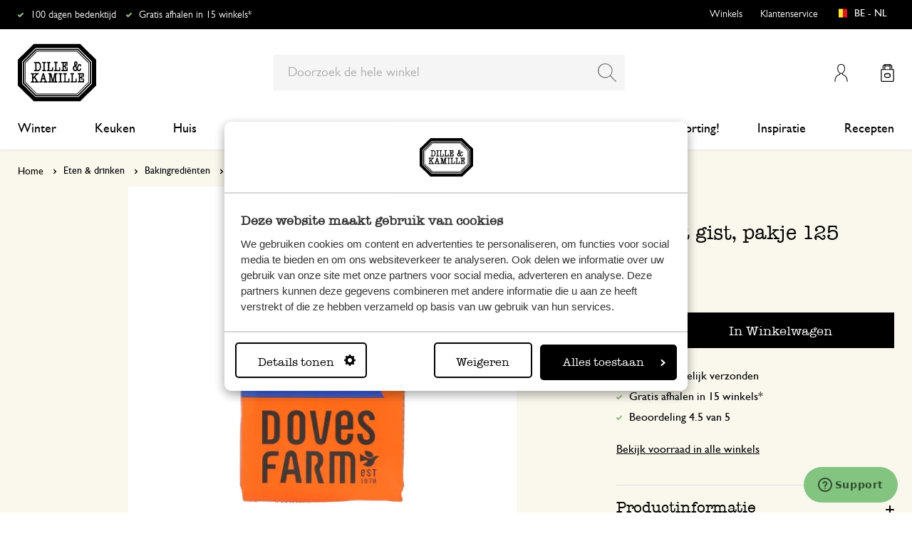

--- FILE ---
content_type: text/html; charset=utf-8
request_url: https://www.google.com/recaptcha/api2/anchor?ar=1&k=6Ld_wDEfAAAAAIoiox2siuZQFXEsGl63JCOlI9G7&co=aHR0cHM6Ly93d3cuZGlsbGUta2FtaWxsZS5iZTo0NDM.&hl=en&v=PoyoqOPhxBO7pBk68S4YbpHZ&theme=light&size=invisible&badge=inline&anchor-ms=20000&execute-ms=30000&cb=hjiz6lkes1ug
body_size: 48837
content:
<!DOCTYPE HTML><html dir="ltr" lang="en"><head><meta http-equiv="Content-Type" content="text/html; charset=UTF-8">
<meta http-equiv="X-UA-Compatible" content="IE=edge">
<title>reCAPTCHA</title>
<style type="text/css">
/* cyrillic-ext */
@font-face {
  font-family: 'Roboto';
  font-style: normal;
  font-weight: 400;
  font-stretch: 100%;
  src: url(//fonts.gstatic.com/s/roboto/v48/KFO7CnqEu92Fr1ME7kSn66aGLdTylUAMa3GUBHMdazTgWw.woff2) format('woff2');
  unicode-range: U+0460-052F, U+1C80-1C8A, U+20B4, U+2DE0-2DFF, U+A640-A69F, U+FE2E-FE2F;
}
/* cyrillic */
@font-face {
  font-family: 'Roboto';
  font-style: normal;
  font-weight: 400;
  font-stretch: 100%;
  src: url(//fonts.gstatic.com/s/roboto/v48/KFO7CnqEu92Fr1ME7kSn66aGLdTylUAMa3iUBHMdazTgWw.woff2) format('woff2');
  unicode-range: U+0301, U+0400-045F, U+0490-0491, U+04B0-04B1, U+2116;
}
/* greek-ext */
@font-face {
  font-family: 'Roboto';
  font-style: normal;
  font-weight: 400;
  font-stretch: 100%;
  src: url(//fonts.gstatic.com/s/roboto/v48/KFO7CnqEu92Fr1ME7kSn66aGLdTylUAMa3CUBHMdazTgWw.woff2) format('woff2');
  unicode-range: U+1F00-1FFF;
}
/* greek */
@font-face {
  font-family: 'Roboto';
  font-style: normal;
  font-weight: 400;
  font-stretch: 100%;
  src: url(//fonts.gstatic.com/s/roboto/v48/KFO7CnqEu92Fr1ME7kSn66aGLdTylUAMa3-UBHMdazTgWw.woff2) format('woff2');
  unicode-range: U+0370-0377, U+037A-037F, U+0384-038A, U+038C, U+038E-03A1, U+03A3-03FF;
}
/* math */
@font-face {
  font-family: 'Roboto';
  font-style: normal;
  font-weight: 400;
  font-stretch: 100%;
  src: url(//fonts.gstatic.com/s/roboto/v48/KFO7CnqEu92Fr1ME7kSn66aGLdTylUAMawCUBHMdazTgWw.woff2) format('woff2');
  unicode-range: U+0302-0303, U+0305, U+0307-0308, U+0310, U+0312, U+0315, U+031A, U+0326-0327, U+032C, U+032F-0330, U+0332-0333, U+0338, U+033A, U+0346, U+034D, U+0391-03A1, U+03A3-03A9, U+03B1-03C9, U+03D1, U+03D5-03D6, U+03F0-03F1, U+03F4-03F5, U+2016-2017, U+2034-2038, U+203C, U+2040, U+2043, U+2047, U+2050, U+2057, U+205F, U+2070-2071, U+2074-208E, U+2090-209C, U+20D0-20DC, U+20E1, U+20E5-20EF, U+2100-2112, U+2114-2115, U+2117-2121, U+2123-214F, U+2190, U+2192, U+2194-21AE, U+21B0-21E5, U+21F1-21F2, U+21F4-2211, U+2213-2214, U+2216-22FF, U+2308-230B, U+2310, U+2319, U+231C-2321, U+2336-237A, U+237C, U+2395, U+239B-23B7, U+23D0, U+23DC-23E1, U+2474-2475, U+25AF, U+25B3, U+25B7, U+25BD, U+25C1, U+25CA, U+25CC, U+25FB, U+266D-266F, U+27C0-27FF, U+2900-2AFF, U+2B0E-2B11, U+2B30-2B4C, U+2BFE, U+3030, U+FF5B, U+FF5D, U+1D400-1D7FF, U+1EE00-1EEFF;
}
/* symbols */
@font-face {
  font-family: 'Roboto';
  font-style: normal;
  font-weight: 400;
  font-stretch: 100%;
  src: url(//fonts.gstatic.com/s/roboto/v48/KFO7CnqEu92Fr1ME7kSn66aGLdTylUAMaxKUBHMdazTgWw.woff2) format('woff2');
  unicode-range: U+0001-000C, U+000E-001F, U+007F-009F, U+20DD-20E0, U+20E2-20E4, U+2150-218F, U+2190, U+2192, U+2194-2199, U+21AF, U+21E6-21F0, U+21F3, U+2218-2219, U+2299, U+22C4-22C6, U+2300-243F, U+2440-244A, U+2460-24FF, U+25A0-27BF, U+2800-28FF, U+2921-2922, U+2981, U+29BF, U+29EB, U+2B00-2BFF, U+4DC0-4DFF, U+FFF9-FFFB, U+10140-1018E, U+10190-1019C, U+101A0, U+101D0-101FD, U+102E0-102FB, U+10E60-10E7E, U+1D2C0-1D2D3, U+1D2E0-1D37F, U+1F000-1F0FF, U+1F100-1F1AD, U+1F1E6-1F1FF, U+1F30D-1F30F, U+1F315, U+1F31C, U+1F31E, U+1F320-1F32C, U+1F336, U+1F378, U+1F37D, U+1F382, U+1F393-1F39F, U+1F3A7-1F3A8, U+1F3AC-1F3AF, U+1F3C2, U+1F3C4-1F3C6, U+1F3CA-1F3CE, U+1F3D4-1F3E0, U+1F3ED, U+1F3F1-1F3F3, U+1F3F5-1F3F7, U+1F408, U+1F415, U+1F41F, U+1F426, U+1F43F, U+1F441-1F442, U+1F444, U+1F446-1F449, U+1F44C-1F44E, U+1F453, U+1F46A, U+1F47D, U+1F4A3, U+1F4B0, U+1F4B3, U+1F4B9, U+1F4BB, U+1F4BF, U+1F4C8-1F4CB, U+1F4D6, U+1F4DA, U+1F4DF, U+1F4E3-1F4E6, U+1F4EA-1F4ED, U+1F4F7, U+1F4F9-1F4FB, U+1F4FD-1F4FE, U+1F503, U+1F507-1F50B, U+1F50D, U+1F512-1F513, U+1F53E-1F54A, U+1F54F-1F5FA, U+1F610, U+1F650-1F67F, U+1F687, U+1F68D, U+1F691, U+1F694, U+1F698, U+1F6AD, U+1F6B2, U+1F6B9-1F6BA, U+1F6BC, U+1F6C6-1F6CF, U+1F6D3-1F6D7, U+1F6E0-1F6EA, U+1F6F0-1F6F3, U+1F6F7-1F6FC, U+1F700-1F7FF, U+1F800-1F80B, U+1F810-1F847, U+1F850-1F859, U+1F860-1F887, U+1F890-1F8AD, U+1F8B0-1F8BB, U+1F8C0-1F8C1, U+1F900-1F90B, U+1F93B, U+1F946, U+1F984, U+1F996, U+1F9E9, U+1FA00-1FA6F, U+1FA70-1FA7C, U+1FA80-1FA89, U+1FA8F-1FAC6, U+1FACE-1FADC, U+1FADF-1FAE9, U+1FAF0-1FAF8, U+1FB00-1FBFF;
}
/* vietnamese */
@font-face {
  font-family: 'Roboto';
  font-style: normal;
  font-weight: 400;
  font-stretch: 100%;
  src: url(//fonts.gstatic.com/s/roboto/v48/KFO7CnqEu92Fr1ME7kSn66aGLdTylUAMa3OUBHMdazTgWw.woff2) format('woff2');
  unicode-range: U+0102-0103, U+0110-0111, U+0128-0129, U+0168-0169, U+01A0-01A1, U+01AF-01B0, U+0300-0301, U+0303-0304, U+0308-0309, U+0323, U+0329, U+1EA0-1EF9, U+20AB;
}
/* latin-ext */
@font-face {
  font-family: 'Roboto';
  font-style: normal;
  font-weight: 400;
  font-stretch: 100%;
  src: url(//fonts.gstatic.com/s/roboto/v48/KFO7CnqEu92Fr1ME7kSn66aGLdTylUAMa3KUBHMdazTgWw.woff2) format('woff2');
  unicode-range: U+0100-02BA, U+02BD-02C5, U+02C7-02CC, U+02CE-02D7, U+02DD-02FF, U+0304, U+0308, U+0329, U+1D00-1DBF, U+1E00-1E9F, U+1EF2-1EFF, U+2020, U+20A0-20AB, U+20AD-20C0, U+2113, U+2C60-2C7F, U+A720-A7FF;
}
/* latin */
@font-face {
  font-family: 'Roboto';
  font-style: normal;
  font-weight: 400;
  font-stretch: 100%;
  src: url(//fonts.gstatic.com/s/roboto/v48/KFO7CnqEu92Fr1ME7kSn66aGLdTylUAMa3yUBHMdazQ.woff2) format('woff2');
  unicode-range: U+0000-00FF, U+0131, U+0152-0153, U+02BB-02BC, U+02C6, U+02DA, U+02DC, U+0304, U+0308, U+0329, U+2000-206F, U+20AC, U+2122, U+2191, U+2193, U+2212, U+2215, U+FEFF, U+FFFD;
}
/* cyrillic-ext */
@font-face {
  font-family: 'Roboto';
  font-style: normal;
  font-weight: 500;
  font-stretch: 100%;
  src: url(//fonts.gstatic.com/s/roboto/v48/KFO7CnqEu92Fr1ME7kSn66aGLdTylUAMa3GUBHMdazTgWw.woff2) format('woff2');
  unicode-range: U+0460-052F, U+1C80-1C8A, U+20B4, U+2DE0-2DFF, U+A640-A69F, U+FE2E-FE2F;
}
/* cyrillic */
@font-face {
  font-family: 'Roboto';
  font-style: normal;
  font-weight: 500;
  font-stretch: 100%;
  src: url(//fonts.gstatic.com/s/roboto/v48/KFO7CnqEu92Fr1ME7kSn66aGLdTylUAMa3iUBHMdazTgWw.woff2) format('woff2');
  unicode-range: U+0301, U+0400-045F, U+0490-0491, U+04B0-04B1, U+2116;
}
/* greek-ext */
@font-face {
  font-family: 'Roboto';
  font-style: normal;
  font-weight: 500;
  font-stretch: 100%;
  src: url(//fonts.gstatic.com/s/roboto/v48/KFO7CnqEu92Fr1ME7kSn66aGLdTylUAMa3CUBHMdazTgWw.woff2) format('woff2');
  unicode-range: U+1F00-1FFF;
}
/* greek */
@font-face {
  font-family: 'Roboto';
  font-style: normal;
  font-weight: 500;
  font-stretch: 100%;
  src: url(//fonts.gstatic.com/s/roboto/v48/KFO7CnqEu92Fr1ME7kSn66aGLdTylUAMa3-UBHMdazTgWw.woff2) format('woff2');
  unicode-range: U+0370-0377, U+037A-037F, U+0384-038A, U+038C, U+038E-03A1, U+03A3-03FF;
}
/* math */
@font-face {
  font-family: 'Roboto';
  font-style: normal;
  font-weight: 500;
  font-stretch: 100%;
  src: url(//fonts.gstatic.com/s/roboto/v48/KFO7CnqEu92Fr1ME7kSn66aGLdTylUAMawCUBHMdazTgWw.woff2) format('woff2');
  unicode-range: U+0302-0303, U+0305, U+0307-0308, U+0310, U+0312, U+0315, U+031A, U+0326-0327, U+032C, U+032F-0330, U+0332-0333, U+0338, U+033A, U+0346, U+034D, U+0391-03A1, U+03A3-03A9, U+03B1-03C9, U+03D1, U+03D5-03D6, U+03F0-03F1, U+03F4-03F5, U+2016-2017, U+2034-2038, U+203C, U+2040, U+2043, U+2047, U+2050, U+2057, U+205F, U+2070-2071, U+2074-208E, U+2090-209C, U+20D0-20DC, U+20E1, U+20E5-20EF, U+2100-2112, U+2114-2115, U+2117-2121, U+2123-214F, U+2190, U+2192, U+2194-21AE, U+21B0-21E5, U+21F1-21F2, U+21F4-2211, U+2213-2214, U+2216-22FF, U+2308-230B, U+2310, U+2319, U+231C-2321, U+2336-237A, U+237C, U+2395, U+239B-23B7, U+23D0, U+23DC-23E1, U+2474-2475, U+25AF, U+25B3, U+25B7, U+25BD, U+25C1, U+25CA, U+25CC, U+25FB, U+266D-266F, U+27C0-27FF, U+2900-2AFF, U+2B0E-2B11, U+2B30-2B4C, U+2BFE, U+3030, U+FF5B, U+FF5D, U+1D400-1D7FF, U+1EE00-1EEFF;
}
/* symbols */
@font-face {
  font-family: 'Roboto';
  font-style: normal;
  font-weight: 500;
  font-stretch: 100%;
  src: url(//fonts.gstatic.com/s/roboto/v48/KFO7CnqEu92Fr1ME7kSn66aGLdTylUAMaxKUBHMdazTgWw.woff2) format('woff2');
  unicode-range: U+0001-000C, U+000E-001F, U+007F-009F, U+20DD-20E0, U+20E2-20E4, U+2150-218F, U+2190, U+2192, U+2194-2199, U+21AF, U+21E6-21F0, U+21F3, U+2218-2219, U+2299, U+22C4-22C6, U+2300-243F, U+2440-244A, U+2460-24FF, U+25A0-27BF, U+2800-28FF, U+2921-2922, U+2981, U+29BF, U+29EB, U+2B00-2BFF, U+4DC0-4DFF, U+FFF9-FFFB, U+10140-1018E, U+10190-1019C, U+101A0, U+101D0-101FD, U+102E0-102FB, U+10E60-10E7E, U+1D2C0-1D2D3, U+1D2E0-1D37F, U+1F000-1F0FF, U+1F100-1F1AD, U+1F1E6-1F1FF, U+1F30D-1F30F, U+1F315, U+1F31C, U+1F31E, U+1F320-1F32C, U+1F336, U+1F378, U+1F37D, U+1F382, U+1F393-1F39F, U+1F3A7-1F3A8, U+1F3AC-1F3AF, U+1F3C2, U+1F3C4-1F3C6, U+1F3CA-1F3CE, U+1F3D4-1F3E0, U+1F3ED, U+1F3F1-1F3F3, U+1F3F5-1F3F7, U+1F408, U+1F415, U+1F41F, U+1F426, U+1F43F, U+1F441-1F442, U+1F444, U+1F446-1F449, U+1F44C-1F44E, U+1F453, U+1F46A, U+1F47D, U+1F4A3, U+1F4B0, U+1F4B3, U+1F4B9, U+1F4BB, U+1F4BF, U+1F4C8-1F4CB, U+1F4D6, U+1F4DA, U+1F4DF, U+1F4E3-1F4E6, U+1F4EA-1F4ED, U+1F4F7, U+1F4F9-1F4FB, U+1F4FD-1F4FE, U+1F503, U+1F507-1F50B, U+1F50D, U+1F512-1F513, U+1F53E-1F54A, U+1F54F-1F5FA, U+1F610, U+1F650-1F67F, U+1F687, U+1F68D, U+1F691, U+1F694, U+1F698, U+1F6AD, U+1F6B2, U+1F6B9-1F6BA, U+1F6BC, U+1F6C6-1F6CF, U+1F6D3-1F6D7, U+1F6E0-1F6EA, U+1F6F0-1F6F3, U+1F6F7-1F6FC, U+1F700-1F7FF, U+1F800-1F80B, U+1F810-1F847, U+1F850-1F859, U+1F860-1F887, U+1F890-1F8AD, U+1F8B0-1F8BB, U+1F8C0-1F8C1, U+1F900-1F90B, U+1F93B, U+1F946, U+1F984, U+1F996, U+1F9E9, U+1FA00-1FA6F, U+1FA70-1FA7C, U+1FA80-1FA89, U+1FA8F-1FAC6, U+1FACE-1FADC, U+1FADF-1FAE9, U+1FAF0-1FAF8, U+1FB00-1FBFF;
}
/* vietnamese */
@font-face {
  font-family: 'Roboto';
  font-style: normal;
  font-weight: 500;
  font-stretch: 100%;
  src: url(//fonts.gstatic.com/s/roboto/v48/KFO7CnqEu92Fr1ME7kSn66aGLdTylUAMa3OUBHMdazTgWw.woff2) format('woff2');
  unicode-range: U+0102-0103, U+0110-0111, U+0128-0129, U+0168-0169, U+01A0-01A1, U+01AF-01B0, U+0300-0301, U+0303-0304, U+0308-0309, U+0323, U+0329, U+1EA0-1EF9, U+20AB;
}
/* latin-ext */
@font-face {
  font-family: 'Roboto';
  font-style: normal;
  font-weight: 500;
  font-stretch: 100%;
  src: url(//fonts.gstatic.com/s/roboto/v48/KFO7CnqEu92Fr1ME7kSn66aGLdTylUAMa3KUBHMdazTgWw.woff2) format('woff2');
  unicode-range: U+0100-02BA, U+02BD-02C5, U+02C7-02CC, U+02CE-02D7, U+02DD-02FF, U+0304, U+0308, U+0329, U+1D00-1DBF, U+1E00-1E9F, U+1EF2-1EFF, U+2020, U+20A0-20AB, U+20AD-20C0, U+2113, U+2C60-2C7F, U+A720-A7FF;
}
/* latin */
@font-face {
  font-family: 'Roboto';
  font-style: normal;
  font-weight: 500;
  font-stretch: 100%;
  src: url(//fonts.gstatic.com/s/roboto/v48/KFO7CnqEu92Fr1ME7kSn66aGLdTylUAMa3yUBHMdazQ.woff2) format('woff2');
  unicode-range: U+0000-00FF, U+0131, U+0152-0153, U+02BB-02BC, U+02C6, U+02DA, U+02DC, U+0304, U+0308, U+0329, U+2000-206F, U+20AC, U+2122, U+2191, U+2193, U+2212, U+2215, U+FEFF, U+FFFD;
}
/* cyrillic-ext */
@font-face {
  font-family: 'Roboto';
  font-style: normal;
  font-weight: 900;
  font-stretch: 100%;
  src: url(//fonts.gstatic.com/s/roboto/v48/KFO7CnqEu92Fr1ME7kSn66aGLdTylUAMa3GUBHMdazTgWw.woff2) format('woff2');
  unicode-range: U+0460-052F, U+1C80-1C8A, U+20B4, U+2DE0-2DFF, U+A640-A69F, U+FE2E-FE2F;
}
/* cyrillic */
@font-face {
  font-family: 'Roboto';
  font-style: normal;
  font-weight: 900;
  font-stretch: 100%;
  src: url(//fonts.gstatic.com/s/roboto/v48/KFO7CnqEu92Fr1ME7kSn66aGLdTylUAMa3iUBHMdazTgWw.woff2) format('woff2');
  unicode-range: U+0301, U+0400-045F, U+0490-0491, U+04B0-04B1, U+2116;
}
/* greek-ext */
@font-face {
  font-family: 'Roboto';
  font-style: normal;
  font-weight: 900;
  font-stretch: 100%;
  src: url(//fonts.gstatic.com/s/roboto/v48/KFO7CnqEu92Fr1ME7kSn66aGLdTylUAMa3CUBHMdazTgWw.woff2) format('woff2');
  unicode-range: U+1F00-1FFF;
}
/* greek */
@font-face {
  font-family: 'Roboto';
  font-style: normal;
  font-weight: 900;
  font-stretch: 100%;
  src: url(//fonts.gstatic.com/s/roboto/v48/KFO7CnqEu92Fr1ME7kSn66aGLdTylUAMa3-UBHMdazTgWw.woff2) format('woff2');
  unicode-range: U+0370-0377, U+037A-037F, U+0384-038A, U+038C, U+038E-03A1, U+03A3-03FF;
}
/* math */
@font-face {
  font-family: 'Roboto';
  font-style: normal;
  font-weight: 900;
  font-stretch: 100%;
  src: url(//fonts.gstatic.com/s/roboto/v48/KFO7CnqEu92Fr1ME7kSn66aGLdTylUAMawCUBHMdazTgWw.woff2) format('woff2');
  unicode-range: U+0302-0303, U+0305, U+0307-0308, U+0310, U+0312, U+0315, U+031A, U+0326-0327, U+032C, U+032F-0330, U+0332-0333, U+0338, U+033A, U+0346, U+034D, U+0391-03A1, U+03A3-03A9, U+03B1-03C9, U+03D1, U+03D5-03D6, U+03F0-03F1, U+03F4-03F5, U+2016-2017, U+2034-2038, U+203C, U+2040, U+2043, U+2047, U+2050, U+2057, U+205F, U+2070-2071, U+2074-208E, U+2090-209C, U+20D0-20DC, U+20E1, U+20E5-20EF, U+2100-2112, U+2114-2115, U+2117-2121, U+2123-214F, U+2190, U+2192, U+2194-21AE, U+21B0-21E5, U+21F1-21F2, U+21F4-2211, U+2213-2214, U+2216-22FF, U+2308-230B, U+2310, U+2319, U+231C-2321, U+2336-237A, U+237C, U+2395, U+239B-23B7, U+23D0, U+23DC-23E1, U+2474-2475, U+25AF, U+25B3, U+25B7, U+25BD, U+25C1, U+25CA, U+25CC, U+25FB, U+266D-266F, U+27C0-27FF, U+2900-2AFF, U+2B0E-2B11, U+2B30-2B4C, U+2BFE, U+3030, U+FF5B, U+FF5D, U+1D400-1D7FF, U+1EE00-1EEFF;
}
/* symbols */
@font-face {
  font-family: 'Roboto';
  font-style: normal;
  font-weight: 900;
  font-stretch: 100%;
  src: url(//fonts.gstatic.com/s/roboto/v48/KFO7CnqEu92Fr1ME7kSn66aGLdTylUAMaxKUBHMdazTgWw.woff2) format('woff2');
  unicode-range: U+0001-000C, U+000E-001F, U+007F-009F, U+20DD-20E0, U+20E2-20E4, U+2150-218F, U+2190, U+2192, U+2194-2199, U+21AF, U+21E6-21F0, U+21F3, U+2218-2219, U+2299, U+22C4-22C6, U+2300-243F, U+2440-244A, U+2460-24FF, U+25A0-27BF, U+2800-28FF, U+2921-2922, U+2981, U+29BF, U+29EB, U+2B00-2BFF, U+4DC0-4DFF, U+FFF9-FFFB, U+10140-1018E, U+10190-1019C, U+101A0, U+101D0-101FD, U+102E0-102FB, U+10E60-10E7E, U+1D2C0-1D2D3, U+1D2E0-1D37F, U+1F000-1F0FF, U+1F100-1F1AD, U+1F1E6-1F1FF, U+1F30D-1F30F, U+1F315, U+1F31C, U+1F31E, U+1F320-1F32C, U+1F336, U+1F378, U+1F37D, U+1F382, U+1F393-1F39F, U+1F3A7-1F3A8, U+1F3AC-1F3AF, U+1F3C2, U+1F3C4-1F3C6, U+1F3CA-1F3CE, U+1F3D4-1F3E0, U+1F3ED, U+1F3F1-1F3F3, U+1F3F5-1F3F7, U+1F408, U+1F415, U+1F41F, U+1F426, U+1F43F, U+1F441-1F442, U+1F444, U+1F446-1F449, U+1F44C-1F44E, U+1F453, U+1F46A, U+1F47D, U+1F4A3, U+1F4B0, U+1F4B3, U+1F4B9, U+1F4BB, U+1F4BF, U+1F4C8-1F4CB, U+1F4D6, U+1F4DA, U+1F4DF, U+1F4E3-1F4E6, U+1F4EA-1F4ED, U+1F4F7, U+1F4F9-1F4FB, U+1F4FD-1F4FE, U+1F503, U+1F507-1F50B, U+1F50D, U+1F512-1F513, U+1F53E-1F54A, U+1F54F-1F5FA, U+1F610, U+1F650-1F67F, U+1F687, U+1F68D, U+1F691, U+1F694, U+1F698, U+1F6AD, U+1F6B2, U+1F6B9-1F6BA, U+1F6BC, U+1F6C6-1F6CF, U+1F6D3-1F6D7, U+1F6E0-1F6EA, U+1F6F0-1F6F3, U+1F6F7-1F6FC, U+1F700-1F7FF, U+1F800-1F80B, U+1F810-1F847, U+1F850-1F859, U+1F860-1F887, U+1F890-1F8AD, U+1F8B0-1F8BB, U+1F8C0-1F8C1, U+1F900-1F90B, U+1F93B, U+1F946, U+1F984, U+1F996, U+1F9E9, U+1FA00-1FA6F, U+1FA70-1FA7C, U+1FA80-1FA89, U+1FA8F-1FAC6, U+1FACE-1FADC, U+1FADF-1FAE9, U+1FAF0-1FAF8, U+1FB00-1FBFF;
}
/* vietnamese */
@font-face {
  font-family: 'Roboto';
  font-style: normal;
  font-weight: 900;
  font-stretch: 100%;
  src: url(//fonts.gstatic.com/s/roboto/v48/KFO7CnqEu92Fr1ME7kSn66aGLdTylUAMa3OUBHMdazTgWw.woff2) format('woff2');
  unicode-range: U+0102-0103, U+0110-0111, U+0128-0129, U+0168-0169, U+01A0-01A1, U+01AF-01B0, U+0300-0301, U+0303-0304, U+0308-0309, U+0323, U+0329, U+1EA0-1EF9, U+20AB;
}
/* latin-ext */
@font-face {
  font-family: 'Roboto';
  font-style: normal;
  font-weight: 900;
  font-stretch: 100%;
  src: url(//fonts.gstatic.com/s/roboto/v48/KFO7CnqEu92Fr1ME7kSn66aGLdTylUAMa3KUBHMdazTgWw.woff2) format('woff2');
  unicode-range: U+0100-02BA, U+02BD-02C5, U+02C7-02CC, U+02CE-02D7, U+02DD-02FF, U+0304, U+0308, U+0329, U+1D00-1DBF, U+1E00-1E9F, U+1EF2-1EFF, U+2020, U+20A0-20AB, U+20AD-20C0, U+2113, U+2C60-2C7F, U+A720-A7FF;
}
/* latin */
@font-face {
  font-family: 'Roboto';
  font-style: normal;
  font-weight: 900;
  font-stretch: 100%;
  src: url(//fonts.gstatic.com/s/roboto/v48/KFO7CnqEu92Fr1ME7kSn66aGLdTylUAMa3yUBHMdazQ.woff2) format('woff2');
  unicode-range: U+0000-00FF, U+0131, U+0152-0153, U+02BB-02BC, U+02C6, U+02DA, U+02DC, U+0304, U+0308, U+0329, U+2000-206F, U+20AC, U+2122, U+2191, U+2193, U+2212, U+2215, U+FEFF, U+FFFD;
}

</style>
<link rel="stylesheet" type="text/css" href="https://www.gstatic.com/recaptcha/releases/PoyoqOPhxBO7pBk68S4YbpHZ/styles__ltr.css">
<script nonce="53CjDS4cvbhib2OkgpnvpQ" type="text/javascript">window['__recaptcha_api'] = 'https://www.google.com/recaptcha/api2/';</script>
<script type="text/javascript" src="https://www.gstatic.com/recaptcha/releases/PoyoqOPhxBO7pBk68S4YbpHZ/recaptcha__en.js" nonce="53CjDS4cvbhib2OkgpnvpQ">
      
    </script></head>
<body><div id="rc-anchor-alert" class="rc-anchor-alert"></div>
<input type="hidden" id="recaptcha-token" value="[base64]">
<script type="text/javascript" nonce="53CjDS4cvbhib2OkgpnvpQ">
      recaptcha.anchor.Main.init("[\x22ainput\x22,[\x22bgdata\x22,\x22\x22,\[base64]/[base64]/[base64]/[base64]/[base64]/[base64]/[base64]/[base64]/[base64]/[base64]\\u003d\x22,\[base64]\\u003d\\u003d\x22,\x22Fl06wrtpw4MmDcOMwop+w6XDsjldYV7CnsK7w5UtwpEaKjQaw5HDosKqFsKjWjfCqMOFw5jCtsK8w7vDiMKWwo3CvS7DpsKFwoUtwq3Co8KjB0/[base64]/PcOGwovCmnBjC0XCrcKmM8OIAhQhw7zCmU/CrW96wr9Mw4/[base64]/Cg2jDtljCvsKPRmpVwrIQczrCunTDowDCqcKQJDRjwqDDslPCvcOkw5PDhcKZHh8Re8OPwq7CnyzDisKLMWl/w4Qcwo3DpXfDrghZIMO5w6nCp8ObIEvDksKMXDnDocOdUyjCn8OtWVnCul8qPMKPVMObwpHCtcK4woTCumjDicKZwo1ZYcOlwodWwrnCinXCigXDncKfETLCoArCgcOZMELDjsOUw6nCqnREPsO4ch/DlsKCfcOpZMK8w7I0woF+wpvCkcKhworCrsKuwposwrHCh8Opwr/[base64]/DlyrDqiDCq8Ojwp4QPy3DkXPDqMKlasOEw4M+w482w6TCrsO/wq5zUB7CnQ9KVzMcwofDqsKTFsOZwrDChz5Zwo8zAzfDmcO4QMOqFcKoesKDw7LConFbw5nCtsKqwr5BwrbCuUnDlsKYcMO2w5hlwqjCmwzCi1pbSDrCgsKHw79kUE/CiF/[base64]/[base64]/DssKhwojDkRAdB8OTS8K+GGzDmTbCrxxpODbCgkl9HsOOPg/DpcOHwqNrFVfCvUXDiinCqcOTH8KeIMKUw4fDqcOBwoMqCGExwr/[base64]/URZVw7MgSAdvw7fCgwXCtGLDkifChFhMEMOcQCphw7ovwpbCuMOgwpXDisOqUGEIw6DDjnMLw7QGXD1TVTvCpD/CmmLCqcOawoQQw6PDtMOTw5RBGzoEWsOKw6DCuhDDm17Cu8OiHcKOwqfCm1rCkMKbH8Klw6k4PjAIU8OLw49SAyzDm8OJJMKlw6jDv0AyWg3CjjcHwrNsw4rDgTDClhIXwq/DucKuw6gywpTCh0QyCMOXSW83wpVdH8KQQwnCtcKgWSTDv3YUwpFJZsKpCMO7w61aWsK4ch3DgXl3wrYlwqJYbAp0QsK3PsKWwr9fWsKvZ8OdSnAHworDiDLDo8KfwrROBFgtRzkiw4jDi8OYw4fCvsOqfF/[base64]/L3nCkWDDv3QPwr/DowTCuUrCq8KiZMOPwqNxwo/CiBPCmFnDpcKsCAXDisONZcK8w6/Dh3FtATXCisOQZkLChVl/w6vDk8KeV3/Du8Orwp4CwoYDOMK3DMKIeTHCoFfChH8hwoRYbl3Cs8KWw53CscOQw7jCmcKGw6N2wp8iwpzDosKtwrrCgsOzwpkzw5jCnx7CoGZmw4/DlcKtw7bDgcOMwo/Dg8KTMGzCkMKSVWYgE8KCEcKMAlrCpMKqw7tvw4/CucKMwr/DmxZTYsKMGcKjwpTClsK7dzHCgAUaw4HCqMKnw67Do8KrwpY/[base64]/wpRrwr5QD8O1GiN5wr3DucK0LsOdw65pQTbCswDChCTCuCwLVzHDtlLCgMOWMlAaw6c7w4nCo2sudxcHFcKbMy3Dg8OLJ8Ovw5JLV8Kxwokmw4jDucOjw5kvw6oUw4MXd8Khw60RABnDtnhWw5U0w5PCvMKFIjdvD8ONESbCkmrCjzc5ExsKw4diwofCih/DhxfDt19VwqvCmH7ChWNAwo8NwpLCmjbDssKfw68/KUMbN8K8wovCpMOXwrXDm8OYwp/CnUQmdsO8w6N9w4zDnMKVIVBZwqDDiU99U8K3w7nCisOjKsOmwqUSJcOIP8K3QUFmw6AJKcOZw5zDhynCp8KUbz4rQB8ewrXCvy9MwqDDkzRYQcKYwr1/DMOpwprDihPDv8KBwrLCsHB+LzTDi8OnKkPDqURcPR/[base64]/wpV2wolhfkEVKTtvwpDCljnCqRxCQ2lGw44lIhd8Q8OyZFxZw7QyMSAZwqMKdMKYe8OafTzClTvDlMKSw4PDgUfCusOrDBUzQ3zCksK9wq3DpsKNa8OyCcOUw4DCqG3DpMK3HmXCvMKkDcOZwqLDnMKDXijDhxvDk3/Cu8OUT8O1QMOpd8OSwpElC8Ohwo3CucORYnTDjhAxw7TCon8nw5Fqw5fDgcODwrEvBMK1wq/Dh3LDmFjDtsK0NFtFccOEw4zDlsKdSmNRw6bCnsKzwpxlNcKgw7LDvFBLw7DDilIRwobDmTILwqBWAMKbwo8lw4VYRcOgfVbChChCWcKEwoXCj8OXw4fCmsOww4tZdzfCjsO/w6jCmDloUMOcwqxObsOCwpxhS8Ocw7rDuCR/wpJJw5LDihJLb8KVwpbDscO/cMKMwrLDrMO5LMKwwp/[base64]/DrlnCqDd4F8O7JcK1bVvDlivDvxYCHsOJwq3CusKxwqETMcKjWMOtw7/[base64]/CjMKSfMOVb8KCw6jClcK0w4TDsDHClcOaw6nDlMKoNjUdwrjCk8OewoDDtwFgw5LDvcKVw5nCgDtQw6QcJ8KLSjzCusKhw6MJbcOeCHvDjHFGJGIzTMOVw5pOBxHDjmTCv31rM3luFhHDisK3w5/Cp1PCuXo3YwIiwpIMKC8AwqHCg8OSwrxGw7kiwqnDqsKBw7Y/[base64]/w5fCucKBJMOwwoc/BBTDhMOXcMKSwovCqcO5wqQiE8OrwpvDo8K6bcKfAQnDvMOUw7TCgWfDsQXCgcKBwqDCuMKuQsO0wpPCm8O/S2bCkE3DvDPDi8Oaw5xbwpPDvxk5w55/w69QDcKswo7CtRDCvcKIYMKfCmMFCcKMQVbDgMOKKWZhOcKvc8K/wpZ9w4zCtBxPQcOfw602NXrCqsK/[base64]/CjcO9w6gZwo4tfVEHw7XCisO2wpvDjk/[base64]/DmwnCr8OeZx4Cw6tEw6o3wq0RAcKMwr43W8KbwqbCm8KzeMKKbgh/w5XClcKXCBJ3RlPCq8Kow47CqibDjRDCmcKPJxDDv8KRw7jDrCYEaMKMwogdVn85L8O9w5vDpRjDrWs5wqFPQMKgSyEJwoPDk8OfVVkbQS7DisKMTmHChybDm8KHUsOjBm41w5AJUMKewrrDqhN8ZcKlIcKBKxfDosODw4wqw4HCnyXCucOYw7cAKXMJw4bCtcK/wqdDwohMHsOKFiN/wr/CnMK1eEXCrQnDolsERcOVw4UHMcOmQCFuw73DoF1jSsKZCsOdwrXDp8KTCMOuwqLDmxfCqcOIEzIrUBU3ckTDhnnDj8KhGcKIOsKtE0PDnz91XxI5RcOAw7Qzwq/DuDYfWwlFDcKAwoVTWjpYZQw/w6R4woZwcXZDUcO0w4V/w75vBX8/AVoOcQLCjcOFbFodwp3Ds8KnbcKEU3/[base64]/DscOlfG1hw4PDvGsRN8OwJGnDk8OlwpHClgfDrUXCrsOnw5zChUkMQMKxEnjCtW3DrcKow4lYwpTDucOUwpghFmvChhhHwpMuGsKlYXhwS8KGwqN/a8OKwpLDvsOkGljCs8KBw4DDohvDiMKDw6HDl8KtwqBqwrd+TF1Ew7DCogxIc8KYw43CnMKoS8OEw4jDiMK2wqdAVl5LKsK/HMKywoUYHsOkFcOlLsOOw6vDml3CnHLDicKewprCu8Kbwrl0UcKrwoXDsUVfBD/DnHsywqAfw5Y9wpbCv07Dr8Ogw4PDsg1ewqTCuMOvLQrCvcO2w79fwp/CgTNNw7VnwqQPw65NwovDgMOsVsOnwqExwoJgG8KwB8OlVirCon7Dq8OYScKNd8Kfwp9vw7NHUcOLw6Q+wrx+w7kZJMKUw5XClsO9cVUuw6M+wprDhMOSE8O/w6TCjsKkwpMbwqnDhsKgwrHDnMOuGCAmwodJw647ADViw6xFKsOMD8OMwoRnw4l5wrPCrMKVwo0JAsKvwpLCqcK+FELDo8KTTRxPw4FHGULCkMO4LsO8wq/[base64]/D0AUw63CjGfDoMKTAsKOXg8qeMO3wpPDhALCn8KuBcKLwqbCmFzDoHAAPcKrZkDCs8Kzwosywo/DpGPDqnxiw7R1XXfDgsK7C8OVw6HDqBNYeS0gZcK5QcK1NBfClsOxBcKtw6BPQsKbwrJ1fsKDwq5RQm7DhcOwwojCq8OLw5h9WBVQw5rDo25lCk/CvSJ5wpNpwr3Cv2xmwotzFA1KwqQywpDDuMOjw5bDrSgxwph8FsKWwqQAG8Kiw6PCr8KHT8KZw5NzfXISwrXDmMOqSD7DhMKIw4xJwrrDh3oaw7JDNMOzw7HCiMOhHcOFEQ/CkVZRdxTDlMKFOV/DgUbDn8KSwrnDo8O9w6NMQCTCiDLCpXg7w7xgU8KiVMKACV/CrMOhw50Uw7VRcE/DsFDDuMK6SEtWHCofBmvClsKAwogqw7TCr8KMwoEtNnkjKk8FfcO4LcORw4NxV8KJw6QWw7QVw6bDnljDlxTCj8KrGW0/w4HCnihYw73DmMK2w7orw4JpPcKFwrsiKMKdw6Uaw5DDqsODRsKTw6nDu8OIQMKtL8KlV8OKbSjCrjrDnzpKwqPCjjJHLFLCosORJ8O2w7h8w7QwKsOnwr3DkcKDf0fCjTZ8w6/DnQzDm3wMw7cHw6HDkU99XiI4woLDqUVCw4HDgcKGw79Uw6Ecw47CmcKGZSs+KQPDhG5UYcOYI8OPM3vCjsOjZHBnw7vDtMOMw6vCkFvDq8KcU3gewolNwr/CjFfDlMOew5zCpcKhwprDoMKpwplAQMK4IlRKwrcVCXpFwpQQw6HCosKAw49jCsK7eMODX8OEC1bCo3HDvSUtw4bCmsOlQxkeWTnDiGwQfGTCiMKHHDXDmgnChn/CpGVew6VoXWvDi8K3ScKFw4/CgsKqw53CrkQgKsO1GTHDsMKYwq/CkS/DmC3CqMO5Q8OtSsKHw7R3worCmjNQM1h4wrZlwrNiDlNiZ1RmwpEPw7lDwo7Dg34XWFLCvcKPwrh0w6g1wr/CmMK4wpnCmcKaTcOeKxoww5IDwrocw5Ugw6Erwr3DnADCkF/[base64]/CvsKALMO+wqfCkwItw6zDtVbDvwNlFmHCpQBswqwZQsOKw6IswotBwrUtw5wnw7FNIMKaw6INw4/DgAI4DQbCmsKZScOaHcOdw6g3BMO7JQ3CnUAQwpnCkyzDr2g/wrB1w4s4BBUdEQXDiGvDpMKLGMOQUUTDrcKyw5h+XRlWw7zCmcKEWz/Drhp9w7HDkcK9wpXClcK6YsKMYWBqRAZfwo0CwqA/w6NXwpTCiGrDsArDozZqw5LCkXAmw5tTclNfw5zDij7DsMKAOzBUEVvDjm7CvMKHNUjCl8O1w7FgFjYywpokU8KIMsKhwoZXw61zZ8OkdMK3wol1wpvCmmPCjMKLwrMsU8KRw7BPYG/Cq1NAOsO4d8OZDcOWZsKyaEvDsCbDjQvDpV3DqBbDtMO7w7BrwpwGwpHCi8KtwqPCiiAgw6lNCsOIw4bCicKVwqPCmU8eZMKQBcK/w4sffhnDq8OhwqApOcKqVsOnGEPDp8Klw4xCS31LRG7CnzPDncO3PjrDuAUqw7bCpRDDqT3DscKzEmDDrk7CrcOkeRYFwqcJwoI/OcO1P18Lwr7DpCXCuMKUalfCjgnDpQViwonCkkzChcOLw5jCu3wYYsKDe8KRw7ZRZsK6w5c2c8K/w5zCsVh+MwExPWfDjT5dwowmS1Q/ZDkFwo4Owo/DjEVfGsOBcTjDsiLCnFfDtsKAbcKjw4p8XnoqwpoXVgwnYMOEeVUywqrCsiZMwqJNdsOUEyUxUsOWw7fDr8KdwpnDmMOsNcONw4seHsK+w7fCp8Kwwo3Dh2tSUjDDpm8ZwrPCq3vDgWkhw4AGEMOhw6bDqMOlw4rCi8OJKkzDmGYZw4DDt8OHBcOww6s1w5rDpV/DjwfDrkLCgHlnVcOOZl7DgwtNw4/[base64]/[base64]/[base64]/CgMOmwqJoXwtSTMOyWCLCt2gKwpYowrfCoATDgC3DncKowo8hwp/DpC7CpsKxw4PClQbDj8K9VcOYw7cWQSvCp8KEdx4Vw6d/wpHCg8Kkw6nDpMOQdsKgwr1peDDDpsKuVcKCTcORdsO5wo/CgTfChMK3w4LCj3JqGWMEw5lOaQXCosKBEmtJHGMCw4hXw7PCncOWMSjCucOSKGTDuMO2w4zCnkHDtcKWN8KnL8K9w7FWw5Arw5DDrxjCsnPCoMK1w4N5dkNcEcKuwoDDsXLDksKIAh/Ds1kwwoHDusOlwpQYwqfCisOewqbDkTDDlWwmf0rClzw7KsKhasOxw4UJa8OXQMOMHWAvwq7CncO+RUzCrcK8wrQ/SGLDuMOpw5tPwosqccOsAMKWTxPCgVEmEcKPw6vDrD1QTMKvPsO/w7QrbsOGwpItSVshwrttHkvCkcO8w79EQy7DvmtSBivDoTwvVMOdwqXCkycXw6HDsMKsw7QPCsKOw43CvMOoKsKvw4rChmHCjCNnX8OPwq4hw6gAacKjwrZMR8Kuw7LDhytUR2vDmWI6YU9aw5zCv2HCqMK7w6zDu1RrZcKJUgDCjXXCigbDlR/DjTbDh8Kuw5jCjxE9wq4bI8O6wpvCi0LCo8OCWcOsw6zCpCQQTmbDksOfwrnDs3EMPHrCqMKJdcKcwqlywrzDiMKGcXHCk0vDkB/Co8KywobDnXpHVcOsHMK+GcK9wqxawp/CiTrDsMO5w4kKVMKyJ8KhZsKLUMKSwrVHw4dawq5zXcOMwr/Dl8KLw7kNwqvDncOZw4hNw5c+wpA/w4DDq0BGwoQ+w5fDoMKdwrnDqirCt2PChA3Duz3DnMOXw4PDtMOUwpVMCSwgR25zVWjCrwPDpsKww4PCpMKfBcKDwqtscxnCvVMUZQ7DqXQVY8OWMsKlIR3CnljDswTChVbDqwTChsO/CGRXw5HDpsOwB0PCsMKJL8Oxwrl7w77Du8O0wonCk8O8w67Dg8OcR8K3eHvDusKZbnoxwqPDmwDCpsKvEsO8woRwwpbCjcOqw7g7w7/CsldKNMO5w7pMUFcODm5Vai0BcMOew5BCcgbDvh3CvAs7AGrCmcO4w4EQYV5XwqA5bHh9Eyt8w4d7w5cTwpcEwr3Cm1/DiUjCrRTCpTzDgldjDxZBeHjCm01XNMONwrzDmkrCvsKjfsOVOMKBw4XDrsKKD8Kcw7o4wofDgzDDqMKQZGMXBz5mwpoaCF4Jw54owqhXL8KEEcOawpY6DFfClxHDtgLCgMOuw6BvVx1twrfDrcK9FMO2NMKXwpLChMKYREp2DS/CvGHCj8K/RsOgGcKEInHCgcKoYcOOUMKeKcOlw6zDjCvDuXsDdMOawojCjBnCtSIRwrbCv8K9w5/Cr8OrbGTDhMKNwoY9woHCscOJw5bCq0nDnMKhw6/[base64]/Ds8KYPy0yT8OLIQ4YKMKbw5nDoAhKwq9rJzbCuGUtRiDDp8KJwprDhMKoXhLCnkRPJSHCh3zDo8KFPE/DmksQwovCuMKXw47DiALDsREOw4bCkcO4wrkww7DCgMOzIMODPsKZwoDCv8O2D3YXMFrDhcO+HMOhwoAJCsOzA2/[base64]/woNhw6k2PF7DoV9+PnVJw5bDhMOJD8KtMHLDr8OcwoFXwprDmsOCKcKawrF7w7AyA2sewqZwEXrCjx7ClBzDglnDhDrDoUpIwr7CiGfDssODw7zCsyfCocObQhs3wpNLw5UBwpLDhcKoXBZPwo0Uwr5zWMKpdsKpcMOSWVVLXsKBMzbDtsKJXsKuLQBfwp/Dm8O6w4XDoMK6JWUaw4AMHTPDlWnCpsO4NsKywonDuzvDgMOJw6pbw7QUwqYVwrVIw6/DkCtJw5sKRRVWwqHCsMKHw5PCucKrwp7DpsKIw7QFXyIMQMKKw701fkdoMhJBK37Du8Kxwpc1D8Kvw40RacKUHWTCrATDucKFwrvDu34pw5LCvClyFcKWw5vDr2UjB8OnS2jDqcKbw63CtMKiJcOkJsOkwr/DiEPDjyJvAz/DhMKuEsKywpnCnkjDhcKXw5tdwqzCl2rCvlPCmMOqdcO9w6lvYcO0w7zDp8O7w7UCwofDiWnDrQBBDhMuCGU3MsOKUFPCsybCrMOowpzDgcOxw4cgw7PCrC5Iwrx6wprDgMKQLjtgHMK/VMOuWcONwpPDvMOsw5zDilrDpgxDGsOeEsKabcKZH8Ofw43DhDcwwobCjkZFwq4pwqkqw5DDnsKwwpzCmFTComXDs8OpDmDDoQ/Cn8KQLV9ew4diw5/CrMOXw7sBPyrCqMObOmhIHQUTdMOwwpNwwoZ9CB4ew6p4w4XClcKRw77DrcOcwq47dcKuw6Jkw4LDkMO1w5tib8OVRXLDlsOKwql6K8KRw6LCh8OaacKfw4V2w652w4Buwp/DocOfw6skwo7CpHHDigIPwrXDpU/CkTRgcEbCqXjDh8O2w6zCsDHCqMKww4jCg33DtsO4dsOuw53Dj8O2YjQ4wpfCosOKWmbDnXdtw5HDk1MCw6onJXLCsDJ+w6s2OF3DvRnDikbCgX9VHnEcRcOnw756LMKGE2jDhcOFwpPDicOfUMO0QcKpw6fDmwzDr8OpR0oyw4/DnyHDpMKVPsKUNMO4w67CrsKpJMKVw4HCt8KzbMOtwrjDtcONwpLDucKsACpgw7DCnx3Dn8KRw6phQcKCw6dXeMO/IcOcRCzCrcOcFcOxdMOUwosQWMKAwpLDnG9gwo0XEzowCsOocWjColNVJMOzX8Oqw4bDmS/CkG7Dm34mw7HCn0sSwqnCmg51JhnDlMOMw4kmw5RmfX3DklxDw4XDrWA7ET/DqsOkwqPChSoLfsOZw4A3w6DDhsKrwovCp8KPJMKgwrswHMOYa8KGVsOjNVoowo/Cq8O6FcKRZURyNsOWRz/DhcOxwo58Zg/CkF/[base64]/wrDDvsO+DDnDqsKlw5s5w4d0RSLDmsKFXw/DpEJ/w4HCosKELMKhwpzCv3IFwpjDqcKzB8OvAMOtwrIKIEHCswo3RGZfwq7Cnnc4DsK2w5zCtDvDtcOZwqAWNhzCqk/Cs8O6wp5SVVx6wqsES3nCtgHDrcOlSylDw5bDnh1+M18bKkRnfQPCtQJjw4Rvw4lCNcKDw5V3b8OdBsKiwohGw5coZytHw4jDtmBGw69oJcOlw7U/w4PDs0HCvTkcJsKtw4VmwrESVsOiw7rCiHXDtwXCl8Ktw4TDvX5/[base64]/DqD3ChcKSVifDhSLCmRBibsOXwr0Gw61+w54FwoU5wpg/f2RMC0wTVMKkw7vDtcKSfUzCjT7Ci8O5woBTwr/[base64]/CokrCtcKTByHDtGV6ZcK/ekTDoXQ4WsK4wqdiAXB9QcKrw6BMOcOcO8OgO1tfDUnCrsO4YMOgb3nCq8O+PTfCl0bCnxECwqrDsncWUMOFwqjDpFgnJDcUw5nDh8OuaSUjPMOYPsKsw4PChirDosO0aMKRw4hBwpfCiMKcw6PDtF3DhF/CosOZw4fCrWvDoWvCrcO1w4k+w705wpBNVhUyw6zDm8KRw7IJwqnDi8KqfMO3w5NuUcOfw5wnE3DDv1Nhw6sAw78Ow4l8wrfChcOyCG/CgEvDhRHChRPDhMK1wozCusO0asKNYMOMRE9+w6BCw7bCjH/DvsOrFsOmw4lYw5XDjF1sajLDhiXCmh1AwpbDhh08CRnDu8K+dE8Ww55mFMKcCknDrWcweMKcw4p/w4LDk8KlRCnDkMKDwrJ/I8OTcm/Coj4AwpQGw6pxEDYkwo7DlcKgw5ouHzg9EBPDlMKxN8KzH8O7w45yHR8twrQYw47CsE0Ww5DDjsKZc8O2VcKJLMKMSV/ChzZzZnXDr8Kiwpk3QcOLw6rCtcKPdi/DihbDp8OCUsKowooMw4LCqsKZwqnCg8KXIMO/wrTCtCtdDcOIw4XCg8OHbWfDk0c/Q8OKPnVbw4/DlcOITl/DpHIaUMOgwqVgYmNPIAbDicKhw4JbW8O7cXzCsRPDqMKSw5pmwqkvwpzDuHzDgGYMwpPCtcKewqVPL8KsXcOkHy7CsMOGLQlLwodmCmwRdEjCm8KLwqMNenJ5TMKiw7DCow7DksKcw5siw5xswoHDosK0LH8sccOrLjTCmhHDk8KNw4pAZCLCkMKnWjLCu8K/w75Iw6NSwoVDWC3DvsORLMKyV8KgX2NWwq/[base64]/CsyABYX3DvEzDisOYw5wRw4XDl8K5wovChB3DrmvCtADDrMOpwrlXw4JOWMKKwqBqQjoVUsKTPlFBDMKGwqlgw5XCjAzDvXXDvzfDp8KuwpfCrErDvcK8w6DDsEPDrcK0w7TCny1+w6Uvw7x3w6U/[base64]/DvsKPwqnCuA1VwoppwrY1wpVqwqolCsOYHmHDkUTCqMOkCmLCq8KZw7bCpMKyPw9Sw7TDtxBUSwvCi33Cp3R8wppRwqTDvMOcIj1iwrAFPcKINzPDj3RPM8KVw7LDlQ/[base64]/DmkbClHXDmMORwp0pw47CghssSxVIwovDvnZXI2ViGjHDj8O0wpc+wpoDw6soLcKxAsKzw6QpwqorHnfDm8Ktwq0Zw4TDimsqw4cicsKvw7HDnsKIQsKCF1vDh8Krw4/DrAJPYmkVwrIOD8KeNcKAVVvCscOPw6fCksOTKsOlanUmBA1ow5PCqWc8w53DpUPCvnEwwo/[base64]/CpcK7woDDpmnCuDwkwpYbw4XDj8OJX3RFHWLCkcOFwr3Cr8KxUMOhUMO6KcKVeMKEGMOxUAjCpz1uPsKrwo3DncKKwrvDhHEfKcKxwrrDusOTfHwLwqHDgsK5A37CvFcEXBzCkxw7LMOqIjbDuC59VznCqcKIRi/ClHoVwolZMcOPWcKjw73DkcOVwq11wpbDkRjChcKzwrPCmWYsw5TCkMK/wpMHwpZUGMOMw6oiBcKdan4swqvCt8KEw4VFwqFAwoTDlMKtXsO6GMOKEcK4DMK/w7s1KVXDpzHDisOcwpZ4d8OCZsOOFgDDrcOpwpsywofCtSLDkUXCncKVwo9fw44yYsKdw4fDm8KCB8O6McOdw7TCjmgmw4AWSBNLw6kuwqYsw68DdSABwpXClQkPPMKkwodBw4LDvy3CrR5HTXrDj2nCv8O5wpp7wqnCsBjDt8O9wo3CqcO9HT9Sw6rCl8KiDMOlw7/[base64]/[base64]/DgigNw6/DkMKuZTvCtcK0w7Iywq7Cj8OmLsOJWkDCkSbDhw/CkGXCtRbDgnBOwpdTwoLDo8O5wr0uwrIZOMOGFBVTw6zCrcKtw4nDv24Uw6Uew4DDt8ODw4J/SmrCscKRCsOVw58mw5jCgMKnCMKTAHt4w6UYI0o7w6XDv07DmTvCjMKzwrUzKX3CtMK/KMO/wpguOHvCpsKBPcKPw7/[base64]/UcKgwrcNUicTwpcUZsKwwoc3WT7CsEnDrsKUwp9KFsOYKsOjw4HCj8Kaw7JkS8K/VsO+PsKuw7kHfMOxKwZkPMOsNUPDjcO8wrZ/G8O6FB7DscK3w5/[base64]/CncK/DRcvTsOpYmcnwoA7dUIhFXgQax82OcK4ScO7ZcOaHg/CgCHDhk5owpkmVTUuwpHDtsK2w5LDjMOuQ3bDsQJNwrFlw4pRY8KdSnHDrFEwQsOVXsKFw6vDssKZcU5BIcOWG2Fiw4/CkgkoNUB5Zh5qPlhufcKUXMKzwoEAG8OPCsOiOsKjD8O4H8OLKcKbL8OAwqovwrMhZMOMwp9dawUlCn9VYMKCYzYUFn9pwpHCi8Oqw659wopMw7Ypwq5TOFQjS1nCl8KAw6piH3/DnsO8BsO9w6DDmsKrc8K6REbDt1/CtXwMwqjClsODbjrCisOcbMKTwoAyw53Dry8MwpUOJnsCwqvDqn/Cs8O2PsOWw5PDv8KSwpfCpj/Dv8KGcMOSwqUqwozClcKvwovCg8KWaMKKZUtLFcKfLSDDhRbDn8KBbsKNwq/DkMK/[base64]/[base64]/[base64]/[base64]/DucKdVMK/ZSIGw50FAGpCw40lw4M2D8KKOxQtbXsoBDYRwrPCk2/CjRfCnsOcw4wuwqYkwq/Dj8KEw4d6e8OPwpjDrsORAT/[base64]/Cs8KBw7QRwqhDBsOlJgjCoVnDsMOIw7E6w6o4w5w5w4gzXxt9J8KrHcKZwrU6L03DrRzChMKXUWBoCsOrGCtdw78KwqbDjMK/w5fDjsKzAsK8KcO2ayHCmsKxLcKFwq/Ci8KYWsOdwoPCtWDCqVnDkwjDhSQXGsOvRMOVJC3DhMKeIEM1w53CuyLCllYswoXDrsKww5Q7wq/CkMOfFMKOYcKxAMOgwpETay7CoXlkRiDCvcKhbyU7WMKWwp0fw5QeR8OTwodrw41uw6VVfcKgZsO/wqI+CBhCw58wwpnCr8O9PMO1QRnDqcOMw7NhwqLDo8KvX8OEw5TDu8OFwrYbw53DtsOVG03Ds0wtwqLDiMOJWndgd8KbCkzDscKjw7x9w63DsMOWwpMWwp/[base64]/Cv0UiN3PDh8KIG8O7dTDDqGdVO8K5wrRwICXCqysRw7Ycw7jCn8ORwphiT0TCvR/DpwAtw4PDqhUBwrnDi31BwqPCs2NKw6bCjHwFwoZNw7shwrsZw71uw6tuK8KFw6/DkUPCgcOSBcKmW8KZwrzCqx9XRw8WBMKVw6zCi8KPCsKpwpx/woI9GAxIwqrChEM5w7HCnlxawqjCsGluw7USw5zDmQ0bwrcJwrTCs8KeUm3DlgFyRsO6Q8KMwpjCscOPTRo7M8Oxw4zCqw/[base64]/ScOJbjUtw44FFEhHwqDCrUzDpsOCw4d3f8OwKsOkOMKDw4osA8Ocw5DDpsOHf8KZw7bChcO/DHPDu8KFw78nHmHCvCnDtgEZF8OzXVAcw5DCsnjCjcOXBnfCkXUjw4hSwonCi8KUw5vCmMKydGbCin/CucOKw5bCjcO3fMO/wrcKw6/[base64]/[base64]/Dm8KwV3k0a8KyA8KoNQtXw7TCglNhahxsGsKrwovDmTgRwoZgw5B0HE3DqFbCgsKYMMKrw4DDusOXwr/[base64]/w4VOIsObw6jClMOzIFQ0w4o/U8ORwoZZHQ5Rw75CSUPDq8KmfFPDqWwqdcKPwrTCr8Ofw43DjcORw5hYw43DpcKnwpREw7HDvsOuwoHCtcO0eRYlw6bDlMO+w5LCmw8fIhw0w5DDh8OPEXHDt2TCoMO4UFzCoMOcZ8Kewr/DksO5w7rCtsKKwq5sw4snwolew7/DuEjCj0vDrHfDu8Kuw5PDkDZKwqZYWsKuJMKRRMOJwpzCgsKHSsK/wqgoBHBlP8K+MMOPw5A0wrtFXsKkwrAZLSRfw5FuQsKBwp8Lw7HDt2pwekDDk8OVwo3DpcOUCR7CgsO1wokTwpU+wqBwKcOkS0cHIMOmRcKqHMKLDwzDrWMjw5zCglEtwpA2wq1aw7/CvWo9M8O6wrnCkFc/[base64]/wonDiBc9wpDDqRrDu8Kwwo0TwqQywqzDmA8RRcKVw4zCgTsQDcOpNsKcNzLCmcKfbjLCnsKEw6o1woVRHBzChcOSwowhVMODw7oiZsKRVMOtNsOIGwN0w6oxwoxvw4rDj2rDlxDDpsOBwpHCp8KkNcKMw6nCuxnDi8OfQMOYTW9vFCI/C8Kewo3CsQkHw6DCgAnCrxHDnCRIwrzDs8K+w5JvClkIw6LCsWfDv8KjOhMbw4tYf8K0wqRrwpZlwoXCiHXDoRFaw6UMw6QIwo/DqcKVwo3DicK/wrchGcOWwrPCgw7Dl8KSChnDqi/ChcOzQ13CisO4fCTCoMOzw4lqOTgWw7LDs3YsDsKwCMOTw5rCuRvCjsOie8OBwpHDhxJPBhLDhl/DqMKewoRPwqXCiMK0wpnDvyfDnsKzw5rCqxx3wqPCtDvDjsKJHikUBBnDiMOdeDvDgMOTwrkpw7rCrUoWw7RDw6HCjVDDosO2w6TCn8OQHsOXHcOqKsOGLcK+w4ZWe8OQw4TDgl9mWsOILcKha8OQK8OvPxzCqMKWwrQ/eDLDnyPDs8Otw4XClB8jwp5Iw4PDqkfCj3VEwqHCvMKbw4rDkB5jw7FnT8KjCMOMwp95VcKTKE43w5XCgFzDrcKHwogKEMKoOj4fwoUpwpwvHyHCug8fw5Z9w6xow4rChnvCqyxAw4vCjloBGH/DlHNkwrbDmxTDrHbCvcKtRmJew7rDnBnCkQnDj8KrwqrCrsK+w44ww4RUKiLCs1piw7zCusKQCsKLw7DCp8KnwrwIOMOIBcO4wq95w4ICETx0WxPDvsKbw5/CpjbDklfDskzCjU4+WwIpaR7DrsO5UVt7wrfCvMKHw6UmLcOYw7FOdgjDuRkyw7zCtsO0w5TCunoQZR/[base64]/[base64]/DphfChFsVw5nCssKIw7PDssOGw6bDvQwCw7MbOMKcJkTCnD3CoGg4wocmCGUSMsKewrxlJF8zT3/CggPCr8OiH8KQdSTCgiExw51uwrrCnmlrw7wMIzfCisKAwpVaw5DCjcOAYXczwovCscKEw4l4CsO4w65Sw7TCvsOSwrt5w7IJw6zCgMONLhrDhBTDqsK9S2ENwq9BeTfDl8KaNMO6w5Fnw7Yewr3Dr8K2wohSwovCp8Kfw5rCk2YlfgPCpMOJwq3DkBc9w4B3wp/[base64]/ClsKFNzfDiMONw5cjFMKcGC1ALMKJAsOww4LDs0p1NsOOMMO9w43CgwPCrcOqYcKJCBPCk8KMDMKww6A4Ugs2csK1EsO5w77DoMKGw652fsKOKsOfw6pAwr3DpcODIBXDhww7wo1fAlFtw6zDuAzCs8KLQ11yw48iJ1fDmcOSworCncO4w7HDiMO+wovDuwdPwozDkk/DocO1wrM9HAfDjsOFw4DCvsO+wqQYwpLDjUl1SUTDiUjCrA98MSPDiDpcwpbDvhRXP8ODWiF7WsKfw5rDg8O+w7zCn3E9RsOhKcK+ZsKHw4ZwPMODIsKTwpXCiEzCg8OswpsHwq/CqyVDA1DCjsO3wqlZHSMPw7txwrcHF8KIw4fCpUlPw6QUNyjDksKOw7VNw7vDvsKTW8KFGggZNzVFDcOnwq/Cg8OvHAZZwrw6w67DkMKxw5cxw47Cq344w6PDqmbCuW7DqsKRw7wvw6LCnMOvwrAuw73DvcO/[base64]/CnQdMCsKEw6/DhMK1wpcdwqnDoiAadsKifUsJKMOGw4M0F8OjXMOJA1vCuVFnOMKrCBbDm8OwERHCmsKGw53DtMKiEMOCwqHDg0PChsO+wqvDj3nDrk7ClcKLUsKnwponUy0Jw5c8KUFEworCnsKRw7/[base64]/DhMOPw7zDk8KYAlvCgBsfK8O9S8KKMMO6w59iHW/[base64]/Q0QlEGvCqHfDhcKHwrxXcQh3w4DDgxYGQF7Cq2PDuQwIWxLCnsK4d8ODFApVwqpmEMKow5UpXmIcbMOFw7LCr8KyJBFSw4/DmsKyD3tWZMOtAsKWag/CojQ3w4DDkcKiwpklDxXCiMKHJMKNAVDDiiDDkMKWShV8O0HCpcKSwpguwocqF8K3VcKUwojClsOubG9OwqFMesOBWcKSw7/Chj11F8KAw4QwFiFcDMOJw6jDn1nCk8KTwr7Ds8K/[base64]/IsOWN8K6wojDk8OPAcOIUCVXwpRqDcOOfcOow4vDmxhrw5hjARtYwqXDo8OHDcO4wpxaw5nDqcOvwqPCtCdSb8K0acOXGzLDuXPCocOIwpHDg8K6woHDlsOjDipCwrFgRSRzXcOCdD/Dh8OkVsKtV8Kgw77Cq2fDpgc1w4VGw69qwpnDmn5vAcOJwoXDq1d/w79ePMOqwrbCvMONw6dXDcKaMQFywq7DuMKYWcKBccKFPcKkwoQ0w73CiX8nw4NuDRQtw5LDvsO3wobDh3NVf8O/w4nDi8KkbMOhI8ONVRwfw6MPw77Cs8K6w67CsMOXLcOqwrNmwrwCY8OKwp/CrXUaZsOCMMONwpB8JXTDmVnDhUjCkEjDosKXw5xGw4XDlcKjw70EGhvCiwTDmUZ1wpANLDjCkFHDpcKgw6NwGlAZw4zCs8Kaw43ChcKoKwodw64awodlIT57WsKfWjrDssOuw63Cl8OdwofDqsO1wonCvSjCgMO8SSTCsyM/IGV/w7/Do8O+KsK5LMKMFTzCs8OXw5NSG8KOGjgpbcK6EsKJUgbDnE3Di8OCwpLDocOoUsOFw5/DocK3w7LDkRY3w7Iww5UeJS01fANiworDin7CvWPChA3CvADDoXrDl3XDs8Oew6xbLlHCvFVtGcOzw4MXwpXDrMKMwrIgw60wBsOeM8KuwoNFHsKgw6LDpMKVw7FKwoJWw7siw4V/CsOOwoIUCjXCqlIww4rDt1/DmsO+wowcOnDCjh5ewoRKwr0POMOtcsOAw7Ejw75+wqxIwpxuO1bCrgrChT3DhlNAwpLDv8KNB8KFwo7CmcOAwqzDtsKwwqLDrsKQw5TCqMOGV0EPdkRRwrDCkVBLc8KfIsOKIsKYw5s/[base64]/DsB5sI8K8w4MHwpJBw4zCjRrDrcKvCMKcRsKjHcOywrNywogdfEYIEkEmwoY0w7BCwqATMkLDl8KoLsK6w55EwqHChMOnw6bCtX9Cwo/Cg8KnesO0wozCosKRCHjClBrDnMK6wqPDlsK6bcOQAwDCi8K7w4TDsg3CmcO/HzvCksKsUn4Ww64ew6nDpCrDlXnDkcKuw7oABRjDnE3DtMKFSsOEScONbcOnZAbDq1dAwqV7TMOsGyB7UE5lwpTCmMKUMmrDm8Kkw4vDlMOPCnsrBi/DqsKoVcOsZi8CJhxrwrHCvTctw4DDtcOBNiMMw6vCi8KGwq9Pw4law5DCgmp6wrFdFykUw5HDusKHwqvCqGTDgDNgcMK9BsOmwo/DrcONwqEnBF1Vdx0PacO7ScKAH8OwD1bCqMOSZsOoAsOaw4LDrSHClh1vckM+wo7CrcOJEwbCksKsMnPCjcK9QzTDiAvDnFLDtAPCv8KXwp8uw7zCsGtnamrDsMODZ8O/wqpObhzCmMKZDiUzwo0/KxQYEGEawozCvcOuwqpnwp3Dn8OtJMODJMKOdDTDq8OrI8OaH8O0w7FjfgvCgMOmBsO9P8KqwqBpDSt0wpfDn00hN8OpwrfCksKnwpp1w7fCuBx9CTZ+JsKqDMKgw6INwrNNesKuQnV3wovCvGbDqXHChsOlw6fCmsKEwptbw5FvF8Olw6TCiMKEQiPCmzBLwo/DnlpGw50TDMO3SMKSNwABwpEoesOowpLCqMKhccOZA8KiwrNrV0HCiMK8DcKfVMOuACsnwqx4wql7SMO9wpfDs8OSwqd+L8KpaDY1w6YVw43CjG/DssKHw5o9wrzDt8KzNsK/[base64]/DuhbCuwHCgsOAWMO+R8KHKMOrbMKcIsKpLApbeBfClsKJAsOCwrEhPAZqIcOiwqMGAcK0PsKePsKNwpHDkMO4wrpzfsOkKXnCqxrDoV/[base64]/[base64]/CoAjCqTjDsMKHwrM2woNCwr0OfsKAbMOpw6NqAD8VQGHDu1cCXcOUwowBwpzCisOpcMKLw5jDhMKSwp3Ck8KofcKXwq4NSsOfwqTDucO3wrrDmsK6w4UGMcOda8Ogw4rClsKZw7lJw4/DhsO1SUkSP0NGw7BcTXJMw7EZw7k5dHbCn8K0w4piwpREfT/CgcOtVg7CgBQ9wrzCmMO6fC/DugcBwoXDocK7w6zDlMKTwo0mwoNXFGhVKMOew5/DuA7DlUNKXgvDhsOmZMOAwp7CisKow6fCtsKfwpXCtTRdw5xoL8KxWsOqw5rComAXwoNzSMKMC8OCw5bDisOywqxBJcKvwrYXL8KCdgdGw6TCscOmwpPDuj47V3lBYcKRwr7DhxZcwqwZdsOkwo9zRcKJw5XDj3puwqkTwrRbwqYPwo7DrmPCjcK4Ji/CpEbDk8O5M0rDpsKaeAXDoMOCUk4Uw7vCrGbDmcO2fsKSXTPCmcKUw63DksKrwp7DnHQxfV5+E8K0GHt8wpdaLcOnwrNvL3ZPw6PCgTcVdzZ2wq/DmMOPCA\\u003d\\u003d\x22],null,[\x22conf\x22,null,\x226Ld_wDEfAAAAAIoiox2siuZQFXEsGl63JCOlI9G7\x22,0,null,null,null,0,[21,125,63,73,95,87,41,43,42,83,102,105,109,121],[1017145,275],0,null,null,null,null,0,null,0,null,700,1,null,0,\[base64]/76lBhmnigkZhAoZnOKMAhk\\u003d\x22,0,0,null,null,1,null,0,1,null,null,null,0],\x22https://www.dille-kamille.be:443\x22,null,[3,1,3],null,null,null,1,3600,[\x22https://www.google.com/intl/en/policies/privacy/\x22,\x22https://www.google.com/intl/en/policies/terms/\x22],\x22i7fAPISl/4jx67PSDuTjSws2uqaKKzdMtXdvac5KSJM\\u003d\x22,1,0,null,1,1768773733387,0,0,[62,237,87,168],null,[205,169,35,85],\x22RC-Grr9heCnX-jW9w\x22,null,null,null,null,null,\x220dAFcWeA6CfACbQkoKhUzKoD_2Q9WaGwc1F0WlEibozTtOZKECgqm3Njg-udydfTM7lGR6uGO-VlR5xEFz6K9ZFEH5fa85dcYHTA\x22,1768856533606]");
    </script></body></html>

--- FILE ---
content_type: application/javascript
request_url: https://www.dille-kamille.be/static/version1766124103/frontend/Xsarus/xsa-dlk/nl_BE/js/custom.min.js
body_size: 1178
content:
require(["jquery","domReady!"],function($){"use strict";$('html').attr('data-navigator',navigator.userAgent);$('.minicart-wrapper .showcart').on('click',function(){location=$(this).prop('href');});let $body=$('body');$body.on('change','#storestock',function(){var selectedOption=$(this).find('option:selected');$('.storestock-label').attr('class','storestock-label '+(selectedOption.val()?selectedOption.attr('data-stock'):''));$('.storestock-label').text(selectedOption.val()?selectedOption.attr('data-stocklabel'):'');});$('.toggle-historyline').on('click',function(e){e.preventDefault();var location=$(this).attr('href');$(this).toggleClass('toggle-historyline--open')
$(location).toggleClass('historylines--show');});$('[data-content-type="tabs"]').each(function(){var $this=$(this);var width=$this.width();var innerWidth=0;$this.find('.tabs-navigation li').each(function(){innerWidth+=$(this).width();});if(innerWidth>width){$this.addClass('tabs-overflow');}});$('#amsearch-result-tabs').each(function(){var $this=$(this);var width=$this.width();var innerWidth=0;$this.find('.tabs-navigation .data.item.title').each(function(){innerWidth+=$(this).width();});if(innerWidth>width){$this.addClass('tabs-overflow');}})
$(window).on('resize',function(){sidebarMain();});$(document).ajaxComplete(function(event,xhr,options){let $totals=$(document).find('.cart-totals');if($totals.length>0){$totals.addClass('loaded');}
if(options.url.includes('tweakwise/ajax/navigation')){const filterCurrentExist=$(document).find('.filter-wrapper > .filter-current')
const filterCurrent=$(document).find('#facet-filter-form .filter-current').clone()
const filterActions=$(document).find('#facet-filter-form .filter-actions').clone()
if(filterCurrent.length){$('meta[name="robots"]').attr('content','NOINDEX,NOFOLLOW');}else{$('meta[name="robots"]').attr('content','INDEX,FOLLOW');}
$(filterCurrentExist).html('')
if(filterCurrent.length&&filterCurrentExist.length){$(filterCurrentExist).replaceWith(filterCurrent)}else{$(filterCurrent).insertAfter($('.block.filter'))
$(filterActions).insertAfter($(filterCurrent))}}})
let sidebarMain=function(){if(window.matchMedia('(min-width: 1024px)').matches&&$('.category-image').length&&$('.category-top-banner__content').length){const paddingTop=0;$('.sidebar-main').css('padding-top',paddingTop+92);}else{$('.sidebar-main').css('padding-top',0);}}
sidebarMain();function runAfterLoad(){document.querySelectorAll("[id]").forEach((el)=>{if(el.getAttribute('id')===''){el.removeAttribute('id')}})}
window.addEventListener("load",function(){window.setTimeout(runAfterLoad,1000);},false);const styles=document.getElementsByTagName('style');const head=document.getElementsByTagName('head');Array.from(styles).forEach((style)=>{const newStyle=style.cloneNode(true)
style.remove()
document.head.appendChild(newStyle)})
const videos=document.querySelectorAll('.pagebuilder-video-container video')
videos.forEach(video=>{if(!video.hasAttribute('controls')){video.addEventListener('mouseenter',(e)=>{video.setAttribute("controls","controls")})
video.addEventListener('mouseleave',(e)=>{video.removeAttribute("controls")})}})
document.body.addEventListener('touchstart',()=>{});document.body.addEventListener('touchend',()=>{});document.body.addEventListener('touchcancel',()=>{});document.body.addEventListener('touchmove',()=>{});$('.toggle-openingtimes').on('click',function(){$('.storelocator__detail--openingtimes').toggleClass('expended');});});

--- FILE ---
content_type: text/javascript
request_url: https://widgets.trustedshops.com/js/X28429830F8A39BAF7BE6D2B5787E94A3.js
body_size: 1503
content:
((e,t)=>{const a={shopInfo:{tsId:"X28429830F8A39BAF7BE6D2B5787E94A3",name:"Dille & Kamille (BE-NL)",url:"dille-kamille.be/nl",language:"nl",targetMarket:"BEL",ratingVariant:"WIDGET",eTrustedIds:{accountId:"acc-55cf81d9-5e70-4db4-891e-dbeb2e375413",channelId:"chl-bdce358a-f881-4853-9814-cc3a13f94cc2"},buyerProtection:{certificateType:"CLASSIC",certificateState:"PRODUCTION",mainProtectionCurrency:"EUR",classicProtectionAmount:2500,maxProtectionDuration:30,firstCertified:"2018-04-18 12:04:33"},reviewSystem:{rating:{averageRating:4.5,averageRatingCount:957,overallRatingCount:7137,distribution:{oneStar:52,twoStars:20,threeStars:33,fourStars:146,fiveStars:706}},reviews:[{average:5,buyerStatement:"Snelle en juiste verwerking. Zeer goede verpakking. \nVerzendingskost verlagen zou nog beter zijn.",rawChangeDate:"2026-01-17T11:37:33.000Z",changeDate:"17/1/2026",transactionDate:"7/1/2026"},{average:5,buyerStatement:"Ik vroeg telefonisch inlichtingen en had een verzoek. Ik werd door Marit geholpen. Zij werkt op de Wapper in Antwerpen. Zo vriendelijk werd ik te woord gestaan en ze was zo behulpzaam!! Ik kan er alleen maar positief over zijn!",rawChangeDate:"2026-01-15T15:56:56.000Z",changeDate:"15/1/2026",transactionDate:"5/1/2026"},{average:4,buyerStatement:"Alles was mooi verpakt",rawChangeDate:"2026-01-15T13:27:47.000Z",changeDate:"15/1/2026",transactionDate:"5/1/2026"}]},features:["GUARANTEE_RECOG_CLASSIC_INTEGRATION","NET_RECOMMENDATION_SCORE","INDIVIDUAL_REVIEW_FORM","PRODUCT_REVIEWS","DISABLE_REVIEWREQUEST_SENDING","MARS_EVENTS","MARS_REVIEWS","MARS_QUESTIONNAIRE","MARS_PUBLIC_QUESTIONNAIRE","REVIEWS_AUTO_COLLECTION"],consentManagementType:"OFF",urls:{profileUrl:"https://www.trstd.com/nl-be/reviews/dille-kamille-be-nl",profileUrlLegalSection:"https://www.trstd.com/nl-be/reviews/dille-kamille-be-nl#legal-info",reviewLegalUrl:"https://help.etrusted.com/hc/nl/articles/23970864566162"},contractStartDate:"2017-10-26 00:00:00",shopkeeper:{name:"Dille & Kamille (Nederland) B.V.",street:"Oudegracht 176",country:"NL",city:"Utrecht",zip:"3511NP"},displayVariant:"full",variant:"full",twoLetterCountryCode:"BE"},"process.env":{STAGE:"prod"},externalConfig:{trustbadgeScriptUrl:"https://widgets.trustedshops.com/assets/trustbadge.js",cdnDomain:"widgets.trustedshops.com"},elementIdSuffix:"-98e3dadd90eb493088abdc5597a70810",buildTimestamp:"2026-01-18T05:22:34.875Z",buildStage:"prod"},r=a=>{const{trustbadgeScriptUrl:r}=a.externalConfig;let n=t.querySelector(`script[src="${r}"]`);n&&t.body.removeChild(n),n=t.createElement("script"),n.src=r,n.charset="utf-8",n.setAttribute("data-type","trustbadge-business-logic"),n.onerror=()=>{throw new Error(`The Trustbadge script could not be loaded from ${r}. Have you maybe selected an invalid TSID?`)},n.onload=()=>{e.trustbadge?.load(a)},t.body.appendChild(n)};"complete"===t.readyState?r(a):e.addEventListener("load",(()=>{r(a)}))})(window,document);